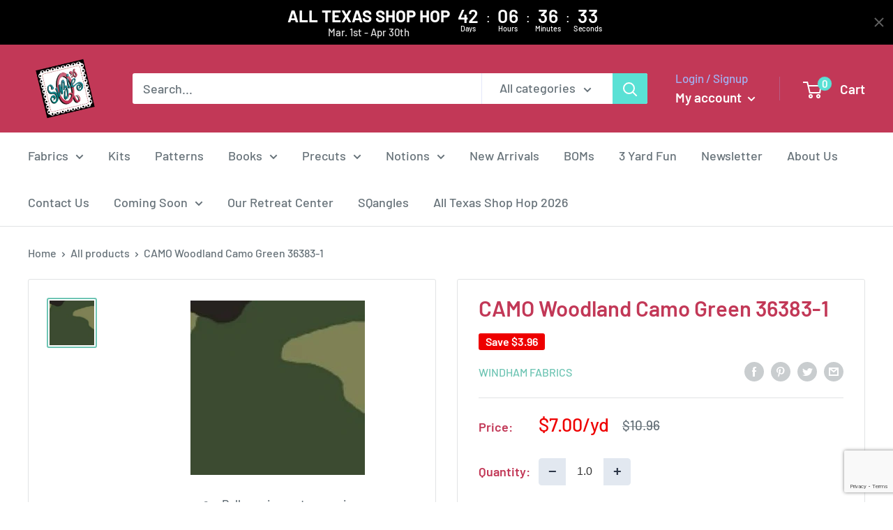

--- FILE ---
content_type: text/html; charset=utf-8
request_url: https://www.google.com/recaptcha/api2/anchor?ar=1&k=6LfHrSkUAAAAAPnKk5cT6JuKlKPzbwyTYuO8--Vr&co=aHR0cHM6Ly9zdXppZXFxdWlsdHMuY29tOjQ0Mw..&hl=en&v=PoyoqOPhxBO7pBk68S4YbpHZ&size=invisible&anchor-ms=20000&execute-ms=30000&cb=1j1j89jphi8k
body_size: 49484
content:
<!DOCTYPE HTML><html dir="ltr" lang="en"><head><meta http-equiv="Content-Type" content="text/html; charset=UTF-8">
<meta http-equiv="X-UA-Compatible" content="IE=edge">
<title>reCAPTCHA</title>
<style type="text/css">
/* cyrillic-ext */
@font-face {
  font-family: 'Roboto';
  font-style: normal;
  font-weight: 400;
  font-stretch: 100%;
  src: url(//fonts.gstatic.com/s/roboto/v48/KFO7CnqEu92Fr1ME7kSn66aGLdTylUAMa3GUBHMdazTgWw.woff2) format('woff2');
  unicode-range: U+0460-052F, U+1C80-1C8A, U+20B4, U+2DE0-2DFF, U+A640-A69F, U+FE2E-FE2F;
}
/* cyrillic */
@font-face {
  font-family: 'Roboto';
  font-style: normal;
  font-weight: 400;
  font-stretch: 100%;
  src: url(//fonts.gstatic.com/s/roboto/v48/KFO7CnqEu92Fr1ME7kSn66aGLdTylUAMa3iUBHMdazTgWw.woff2) format('woff2');
  unicode-range: U+0301, U+0400-045F, U+0490-0491, U+04B0-04B1, U+2116;
}
/* greek-ext */
@font-face {
  font-family: 'Roboto';
  font-style: normal;
  font-weight: 400;
  font-stretch: 100%;
  src: url(//fonts.gstatic.com/s/roboto/v48/KFO7CnqEu92Fr1ME7kSn66aGLdTylUAMa3CUBHMdazTgWw.woff2) format('woff2');
  unicode-range: U+1F00-1FFF;
}
/* greek */
@font-face {
  font-family: 'Roboto';
  font-style: normal;
  font-weight: 400;
  font-stretch: 100%;
  src: url(//fonts.gstatic.com/s/roboto/v48/KFO7CnqEu92Fr1ME7kSn66aGLdTylUAMa3-UBHMdazTgWw.woff2) format('woff2');
  unicode-range: U+0370-0377, U+037A-037F, U+0384-038A, U+038C, U+038E-03A1, U+03A3-03FF;
}
/* math */
@font-face {
  font-family: 'Roboto';
  font-style: normal;
  font-weight: 400;
  font-stretch: 100%;
  src: url(//fonts.gstatic.com/s/roboto/v48/KFO7CnqEu92Fr1ME7kSn66aGLdTylUAMawCUBHMdazTgWw.woff2) format('woff2');
  unicode-range: U+0302-0303, U+0305, U+0307-0308, U+0310, U+0312, U+0315, U+031A, U+0326-0327, U+032C, U+032F-0330, U+0332-0333, U+0338, U+033A, U+0346, U+034D, U+0391-03A1, U+03A3-03A9, U+03B1-03C9, U+03D1, U+03D5-03D6, U+03F0-03F1, U+03F4-03F5, U+2016-2017, U+2034-2038, U+203C, U+2040, U+2043, U+2047, U+2050, U+2057, U+205F, U+2070-2071, U+2074-208E, U+2090-209C, U+20D0-20DC, U+20E1, U+20E5-20EF, U+2100-2112, U+2114-2115, U+2117-2121, U+2123-214F, U+2190, U+2192, U+2194-21AE, U+21B0-21E5, U+21F1-21F2, U+21F4-2211, U+2213-2214, U+2216-22FF, U+2308-230B, U+2310, U+2319, U+231C-2321, U+2336-237A, U+237C, U+2395, U+239B-23B7, U+23D0, U+23DC-23E1, U+2474-2475, U+25AF, U+25B3, U+25B7, U+25BD, U+25C1, U+25CA, U+25CC, U+25FB, U+266D-266F, U+27C0-27FF, U+2900-2AFF, U+2B0E-2B11, U+2B30-2B4C, U+2BFE, U+3030, U+FF5B, U+FF5D, U+1D400-1D7FF, U+1EE00-1EEFF;
}
/* symbols */
@font-face {
  font-family: 'Roboto';
  font-style: normal;
  font-weight: 400;
  font-stretch: 100%;
  src: url(//fonts.gstatic.com/s/roboto/v48/KFO7CnqEu92Fr1ME7kSn66aGLdTylUAMaxKUBHMdazTgWw.woff2) format('woff2');
  unicode-range: U+0001-000C, U+000E-001F, U+007F-009F, U+20DD-20E0, U+20E2-20E4, U+2150-218F, U+2190, U+2192, U+2194-2199, U+21AF, U+21E6-21F0, U+21F3, U+2218-2219, U+2299, U+22C4-22C6, U+2300-243F, U+2440-244A, U+2460-24FF, U+25A0-27BF, U+2800-28FF, U+2921-2922, U+2981, U+29BF, U+29EB, U+2B00-2BFF, U+4DC0-4DFF, U+FFF9-FFFB, U+10140-1018E, U+10190-1019C, U+101A0, U+101D0-101FD, U+102E0-102FB, U+10E60-10E7E, U+1D2C0-1D2D3, U+1D2E0-1D37F, U+1F000-1F0FF, U+1F100-1F1AD, U+1F1E6-1F1FF, U+1F30D-1F30F, U+1F315, U+1F31C, U+1F31E, U+1F320-1F32C, U+1F336, U+1F378, U+1F37D, U+1F382, U+1F393-1F39F, U+1F3A7-1F3A8, U+1F3AC-1F3AF, U+1F3C2, U+1F3C4-1F3C6, U+1F3CA-1F3CE, U+1F3D4-1F3E0, U+1F3ED, U+1F3F1-1F3F3, U+1F3F5-1F3F7, U+1F408, U+1F415, U+1F41F, U+1F426, U+1F43F, U+1F441-1F442, U+1F444, U+1F446-1F449, U+1F44C-1F44E, U+1F453, U+1F46A, U+1F47D, U+1F4A3, U+1F4B0, U+1F4B3, U+1F4B9, U+1F4BB, U+1F4BF, U+1F4C8-1F4CB, U+1F4D6, U+1F4DA, U+1F4DF, U+1F4E3-1F4E6, U+1F4EA-1F4ED, U+1F4F7, U+1F4F9-1F4FB, U+1F4FD-1F4FE, U+1F503, U+1F507-1F50B, U+1F50D, U+1F512-1F513, U+1F53E-1F54A, U+1F54F-1F5FA, U+1F610, U+1F650-1F67F, U+1F687, U+1F68D, U+1F691, U+1F694, U+1F698, U+1F6AD, U+1F6B2, U+1F6B9-1F6BA, U+1F6BC, U+1F6C6-1F6CF, U+1F6D3-1F6D7, U+1F6E0-1F6EA, U+1F6F0-1F6F3, U+1F6F7-1F6FC, U+1F700-1F7FF, U+1F800-1F80B, U+1F810-1F847, U+1F850-1F859, U+1F860-1F887, U+1F890-1F8AD, U+1F8B0-1F8BB, U+1F8C0-1F8C1, U+1F900-1F90B, U+1F93B, U+1F946, U+1F984, U+1F996, U+1F9E9, U+1FA00-1FA6F, U+1FA70-1FA7C, U+1FA80-1FA89, U+1FA8F-1FAC6, U+1FACE-1FADC, U+1FADF-1FAE9, U+1FAF0-1FAF8, U+1FB00-1FBFF;
}
/* vietnamese */
@font-face {
  font-family: 'Roboto';
  font-style: normal;
  font-weight: 400;
  font-stretch: 100%;
  src: url(//fonts.gstatic.com/s/roboto/v48/KFO7CnqEu92Fr1ME7kSn66aGLdTylUAMa3OUBHMdazTgWw.woff2) format('woff2');
  unicode-range: U+0102-0103, U+0110-0111, U+0128-0129, U+0168-0169, U+01A0-01A1, U+01AF-01B0, U+0300-0301, U+0303-0304, U+0308-0309, U+0323, U+0329, U+1EA0-1EF9, U+20AB;
}
/* latin-ext */
@font-face {
  font-family: 'Roboto';
  font-style: normal;
  font-weight: 400;
  font-stretch: 100%;
  src: url(//fonts.gstatic.com/s/roboto/v48/KFO7CnqEu92Fr1ME7kSn66aGLdTylUAMa3KUBHMdazTgWw.woff2) format('woff2');
  unicode-range: U+0100-02BA, U+02BD-02C5, U+02C7-02CC, U+02CE-02D7, U+02DD-02FF, U+0304, U+0308, U+0329, U+1D00-1DBF, U+1E00-1E9F, U+1EF2-1EFF, U+2020, U+20A0-20AB, U+20AD-20C0, U+2113, U+2C60-2C7F, U+A720-A7FF;
}
/* latin */
@font-face {
  font-family: 'Roboto';
  font-style: normal;
  font-weight: 400;
  font-stretch: 100%;
  src: url(//fonts.gstatic.com/s/roboto/v48/KFO7CnqEu92Fr1ME7kSn66aGLdTylUAMa3yUBHMdazQ.woff2) format('woff2');
  unicode-range: U+0000-00FF, U+0131, U+0152-0153, U+02BB-02BC, U+02C6, U+02DA, U+02DC, U+0304, U+0308, U+0329, U+2000-206F, U+20AC, U+2122, U+2191, U+2193, U+2212, U+2215, U+FEFF, U+FFFD;
}
/* cyrillic-ext */
@font-face {
  font-family: 'Roboto';
  font-style: normal;
  font-weight: 500;
  font-stretch: 100%;
  src: url(//fonts.gstatic.com/s/roboto/v48/KFO7CnqEu92Fr1ME7kSn66aGLdTylUAMa3GUBHMdazTgWw.woff2) format('woff2');
  unicode-range: U+0460-052F, U+1C80-1C8A, U+20B4, U+2DE0-2DFF, U+A640-A69F, U+FE2E-FE2F;
}
/* cyrillic */
@font-face {
  font-family: 'Roboto';
  font-style: normal;
  font-weight: 500;
  font-stretch: 100%;
  src: url(//fonts.gstatic.com/s/roboto/v48/KFO7CnqEu92Fr1ME7kSn66aGLdTylUAMa3iUBHMdazTgWw.woff2) format('woff2');
  unicode-range: U+0301, U+0400-045F, U+0490-0491, U+04B0-04B1, U+2116;
}
/* greek-ext */
@font-face {
  font-family: 'Roboto';
  font-style: normal;
  font-weight: 500;
  font-stretch: 100%;
  src: url(//fonts.gstatic.com/s/roboto/v48/KFO7CnqEu92Fr1ME7kSn66aGLdTylUAMa3CUBHMdazTgWw.woff2) format('woff2');
  unicode-range: U+1F00-1FFF;
}
/* greek */
@font-face {
  font-family: 'Roboto';
  font-style: normal;
  font-weight: 500;
  font-stretch: 100%;
  src: url(//fonts.gstatic.com/s/roboto/v48/KFO7CnqEu92Fr1ME7kSn66aGLdTylUAMa3-UBHMdazTgWw.woff2) format('woff2');
  unicode-range: U+0370-0377, U+037A-037F, U+0384-038A, U+038C, U+038E-03A1, U+03A3-03FF;
}
/* math */
@font-face {
  font-family: 'Roboto';
  font-style: normal;
  font-weight: 500;
  font-stretch: 100%;
  src: url(//fonts.gstatic.com/s/roboto/v48/KFO7CnqEu92Fr1ME7kSn66aGLdTylUAMawCUBHMdazTgWw.woff2) format('woff2');
  unicode-range: U+0302-0303, U+0305, U+0307-0308, U+0310, U+0312, U+0315, U+031A, U+0326-0327, U+032C, U+032F-0330, U+0332-0333, U+0338, U+033A, U+0346, U+034D, U+0391-03A1, U+03A3-03A9, U+03B1-03C9, U+03D1, U+03D5-03D6, U+03F0-03F1, U+03F4-03F5, U+2016-2017, U+2034-2038, U+203C, U+2040, U+2043, U+2047, U+2050, U+2057, U+205F, U+2070-2071, U+2074-208E, U+2090-209C, U+20D0-20DC, U+20E1, U+20E5-20EF, U+2100-2112, U+2114-2115, U+2117-2121, U+2123-214F, U+2190, U+2192, U+2194-21AE, U+21B0-21E5, U+21F1-21F2, U+21F4-2211, U+2213-2214, U+2216-22FF, U+2308-230B, U+2310, U+2319, U+231C-2321, U+2336-237A, U+237C, U+2395, U+239B-23B7, U+23D0, U+23DC-23E1, U+2474-2475, U+25AF, U+25B3, U+25B7, U+25BD, U+25C1, U+25CA, U+25CC, U+25FB, U+266D-266F, U+27C0-27FF, U+2900-2AFF, U+2B0E-2B11, U+2B30-2B4C, U+2BFE, U+3030, U+FF5B, U+FF5D, U+1D400-1D7FF, U+1EE00-1EEFF;
}
/* symbols */
@font-face {
  font-family: 'Roboto';
  font-style: normal;
  font-weight: 500;
  font-stretch: 100%;
  src: url(//fonts.gstatic.com/s/roboto/v48/KFO7CnqEu92Fr1ME7kSn66aGLdTylUAMaxKUBHMdazTgWw.woff2) format('woff2');
  unicode-range: U+0001-000C, U+000E-001F, U+007F-009F, U+20DD-20E0, U+20E2-20E4, U+2150-218F, U+2190, U+2192, U+2194-2199, U+21AF, U+21E6-21F0, U+21F3, U+2218-2219, U+2299, U+22C4-22C6, U+2300-243F, U+2440-244A, U+2460-24FF, U+25A0-27BF, U+2800-28FF, U+2921-2922, U+2981, U+29BF, U+29EB, U+2B00-2BFF, U+4DC0-4DFF, U+FFF9-FFFB, U+10140-1018E, U+10190-1019C, U+101A0, U+101D0-101FD, U+102E0-102FB, U+10E60-10E7E, U+1D2C0-1D2D3, U+1D2E0-1D37F, U+1F000-1F0FF, U+1F100-1F1AD, U+1F1E6-1F1FF, U+1F30D-1F30F, U+1F315, U+1F31C, U+1F31E, U+1F320-1F32C, U+1F336, U+1F378, U+1F37D, U+1F382, U+1F393-1F39F, U+1F3A7-1F3A8, U+1F3AC-1F3AF, U+1F3C2, U+1F3C4-1F3C6, U+1F3CA-1F3CE, U+1F3D4-1F3E0, U+1F3ED, U+1F3F1-1F3F3, U+1F3F5-1F3F7, U+1F408, U+1F415, U+1F41F, U+1F426, U+1F43F, U+1F441-1F442, U+1F444, U+1F446-1F449, U+1F44C-1F44E, U+1F453, U+1F46A, U+1F47D, U+1F4A3, U+1F4B0, U+1F4B3, U+1F4B9, U+1F4BB, U+1F4BF, U+1F4C8-1F4CB, U+1F4D6, U+1F4DA, U+1F4DF, U+1F4E3-1F4E6, U+1F4EA-1F4ED, U+1F4F7, U+1F4F9-1F4FB, U+1F4FD-1F4FE, U+1F503, U+1F507-1F50B, U+1F50D, U+1F512-1F513, U+1F53E-1F54A, U+1F54F-1F5FA, U+1F610, U+1F650-1F67F, U+1F687, U+1F68D, U+1F691, U+1F694, U+1F698, U+1F6AD, U+1F6B2, U+1F6B9-1F6BA, U+1F6BC, U+1F6C6-1F6CF, U+1F6D3-1F6D7, U+1F6E0-1F6EA, U+1F6F0-1F6F3, U+1F6F7-1F6FC, U+1F700-1F7FF, U+1F800-1F80B, U+1F810-1F847, U+1F850-1F859, U+1F860-1F887, U+1F890-1F8AD, U+1F8B0-1F8BB, U+1F8C0-1F8C1, U+1F900-1F90B, U+1F93B, U+1F946, U+1F984, U+1F996, U+1F9E9, U+1FA00-1FA6F, U+1FA70-1FA7C, U+1FA80-1FA89, U+1FA8F-1FAC6, U+1FACE-1FADC, U+1FADF-1FAE9, U+1FAF0-1FAF8, U+1FB00-1FBFF;
}
/* vietnamese */
@font-face {
  font-family: 'Roboto';
  font-style: normal;
  font-weight: 500;
  font-stretch: 100%;
  src: url(//fonts.gstatic.com/s/roboto/v48/KFO7CnqEu92Fr1ME7kSn66aGLdTylUAMa3OUBHMdazTgWw.woff2) format('woff2');
  unicode-range: U+0102-0103, U+0110-0111, U+0128-0129, U+0168-0169, U+01A0-01A1, U+01AF-01B0, U+0300-0301, U+0303-0304, U+0308-0309, U+0323, U+0329, U+1EA0-1EF9, U+20AB;
}
/* latin-ext */
@font-face {
  font-family: 'Roboto';
  font-style: normal;
  font-weight: 500;
  font-stretch: 100%;
  src: url(//fonts.gstatic.com/s/roboto/v48/KFO7CnqEu92Fr1ME7kSn66aGLdTylUAMa3KUBHMdazTgWw.woff2) format('woff2');
  unicode-range: U+0100-02BA, U+02BD-02C5, U+02C7-02CC, U+02CE-02D7, U+02DD-02FF, U+0304, U+0308, U+0329, U+1D00-1DBF, U+1E00-1E9F, U+1EF2-1EFF, U+2020, U+20A0-20AB, U+20AD-20C0, U+2113, U+2C60-2C7F, U+A720-A7FF;
}
/* latin */
@font-face {
  font-family: 'Roboto';
  font-style: normal;
  font-weight: 500;
  font-stretch: 100%;
  src: url(//fonts.gstatic.com/s/roboto/v48/KFO7CnqEu92Fr1ME7kSn66aGLdTylUAMa3yUBHMdazQ.woff2) format('woff2');
  unicode-range: U+0000-00FF, U+0131, U+0152-0153, U+02BB-02BC, U+02C6, U+02DA, U+02DC, U+0304, U+0308, U+0329, U+2000-206F, U+20AC, U+2122, U+2191, U+2193, U+2212, U+2215, U+FEFF, U+FFFD;
}
/* cyrillic-ext */
@font-face {
  font-family: 'Roboto';
  font-style: normal;
  font-weight: 900;
  font-stretch: 100%;
  src: url(//fonts.gstatic.com/s/roboto/v48/KFO7CnqEu92Fr1ME7kSn66aGLdTylUAMa3GUBHMdazTgWw.woff2) format('woff2');
  unicode-range: U+0460-052F, U+1C80-1C8A, U+20B4, U+2DE0-2DFF, U+A640-A69F, U+FE2E-FE2F;
}
/* cyrillic */
@font-face {
  font-family: 'Roboto';
  font-style: normal;
  font-weight: 900;
  font-stretch: 100%;
  src: url(//fonts.gstatic.com/s/roboto/v48/KFO7CnqEu92Fr1ME7kSn66aGLdTylUAMa3iUBHMdazTgWw.woff2) format('woff2');
  unicode-range: U+0301, U+0400-045F, U+0490-0491, U+04B0-04B1, U+2116;
}
/* greek-ext */
@font-face {
  font-family: 'Roboto';
  font-style: normal;
  font-weight: 900;
  font-stretch: 100%;
  src: url(//fonts.gstatic.com/s/roboto/v48/KFO7CnqEu92Fr1ME7kSn66aGLdTylUAMa3CUBHMdazTgWw.woff2) format('woff2');
  unicode-range: U+1F00-1FFF;
}
/* greek */
@font-face {
  font-family: 'Roboto';
  font-style: normal;
  font-weight: 900;
  font-stretch: 100%;
  src: url(//fonts.gstatic.com/s/roboto/v48/KFO7CnqEu92Fr1ME7kSn66aGLdTylUAMa3-UBHMdazTgWw.woff2) format('woff2');
  unicode-range: U+0370-0377, U+037A-037F, U+0384-038A, U+038C, U+038E-03A1, U+03A3-03FF;
}
/* math */
@font-face {
  font-family: 'Roboto';
  font-style: normal;
  font-weight: 900;
  font-stretch: 100%;
  src: url(//fonts.gstatic.com/s/roboto/v48/KFO7CnqEu92Fr1ME7kSn66aGLdTylUAMawCUBHMdazTgWw.woff2) format('woff2');
  unicode-range: U+0302-0303, U+0305, U+0307-0308, U+0310, U+0312, U+0315, U+031A, U+0326-0327, U+032C, U+032F-0330, U+0332-0333, U+0338, U+033A, U+0346, U+034D, U+0391-03A1, U+03A3-03A9, U+03B1-03C9, U+03D1, U+03D5-03D6, U+03F0-03F1, U+03F4-03F5, U+2016-2017, U+2034-2038, U+203C, U+2040, U+2043, U+2047, U+2050, U+2057, U+205F, U+2070-2071, U+2074-208E, U+2090-209C, U+20D0-20DC, U+20E1, U+20E5-20EF, U+2100-2112, U+2114-2115, U+2117-2121, U+2123-214F, U+2190, U+2192, U+2194-21AE, U+21B0-21E5, U+21F1-21F2, U+21F4-2211, U+2213-2214, U+2216-22FF, U+2308-230B, U+2310, U+2319, U+231C-2321, U+2336-237A, U+237C, U+2395, U+239B-23B7, U+23D0, U+23DC-23E1, U+2474-2475, U+25AF, U+25B3, U+25B7, U+25BD, U+25C1, U+25CA, U+25CC, U+25FB, U+266D-266F, U+27C0-27FF, U+2900-2AFF, U+2B0E-2B11, U+2B30-2B4C, U+2BFE, U+3030, U+FF5B, U+FF5D, U+1D400-1D7FF, U+1EE00-1EEFF;
}
/* symbols */
@font-face {
  font-family: 'Roboto';
  font-style: normal;
  font-weight: 900;
  font-stretch: 100%;
  src: url(//fonts.gstatic.com/s/roboto/v48/KFO7CnqEu92Fr1ME7kSn66aGLdTylUAMaxKUBHMdazTgWw.woff2) format('woff2');
  unicode-range: U+0001-000C, U+000E-001F, U+007F-009F, U+20DD-20E0, U+20E2-20E4, U+2150-218F, U+2190, U+2192, U+2194-2199, U+21AF, U+21E6-21F0, U+21F3, U+2218-2219, U+2299, U+22C4-22C6, U+2300-243F, U+2440-244A, U+2460-24FF, U+25A0-27BF, U+2800-28FF, U+2921-2922, U+2981, U+29BF, U+29EB, U+2B00-2BFF, U+4DC0-4DFF, U+FFF9-FFFB, U+10140-1018E, U+10190-1019C, U+101A0, U+101D0-101FD, U+102E0-102FB, U+10E60-10E7E, U+1D2C0-1D2D3, U+1D2E0-1D37F, U+1F000-1F0FF, U+1F100-1F1AD, U+1F1E6-1F1FF, U+1F30D-1F30F, U+1F315, U+1F31C, U+1F31E, U+1F320-1F32C, U+1F336, U+1F378, U+1F37D, U+1F382, U+1F393-1F39F, U+1F3A7-1F3A8, U+1F3AC-1F3AF, U+1F3C2, U+1F3C4-1F3C6, U+1F3CA-1F3CE, U+1F3D4-1F3E0, U+1F3ED, U+1F3F1-1F3F3, U+1F3F5-1F3F7, U+1F408, U+1F415, U+1F41F, U+1F426, U+1F43F, U+1F441-1F442, U+1F444, U+1F446-1F449, U+1F44C-1F44E, U+1F453, U+1F46A, U+1F47D, U+1F4A3, U+1F4B0, U+1F4B3, U+1F4B9, U+1F4BB, U+1F4BF, U+1F4C8-1F4CB, U+1F4D6, U+1F4DA, U+1F4DF, U+1F4E3-1F4E6, U+1F4EA-1F4ED, U+1F4F7, U+1F4F9-1F4FB, U+1F4FD-1F4FE, U+1F503, U+1F507-1F50B, U+1F50D, U+1F512-1F513, U+1F53E-1F54A, U+1F54F-1F5FA, U+1F610, U+1F650-1F67F, U+1F687, U+1F68D, U+1F691, U+1F694, U+1F698, U+1F6AD, U+1F6B2, U+1F6B9-1F6BA, U+1F6BC, U+1F6C6-1F6CF, U+1F6D3-1F6D7, U+1F6E0-1F6EA, U+1F6F0-1F6F3, U+1F6F7-1F6FC, U+1F700-1F7FF, U+1F800-1F80B, U+1F810-1F847, U+1F850-1F859, U+1F860-1F887, U+1F890-1F8AD, U+1F8B0-1F8BB, U+1F8C0-1F8C1, U+1F900-1F90B, U+1F93B, U+1F946, U+1F984, U+1F996, U+1F9E9, U+1FA00-1FA6F, U+1FA70-1FA7C, U+1FA80-1FA89, U+1FA8F-1FAC6, U+1FACE-1FADC, U+1FADF-1FAE9, U+1FAF0-1FAF8, U+1FB00-1FBFF;
}
/* vietnamese */
@font-face {
  font-family: 'Roboto';
  font-style: normal;
  font-weight: 900;
  font-stretch: 100%;
  src: url(//fonts.gstatic.com/s/roboto/v48/KFO7CnqEu92Fr1ME7kSn66aGLdTylUAMa3OUBHMdazTgWw.woff2) format('woff2');
  unicode-range: U+0102-0103, U+0110-0111, U+0128-0129, U+0168-0169, U+01A0-01A1, U+01AF-01B0, U+0300-0301, U+0303-0304, U+0308-0309, U+0323, U+0329, U+1EA0-1EF9, U+20AB;
}
/* latin-ext */
@font-face {
  font-family: 'Roboto';
  font-style: normal;
  font-weight: 900;
  font-stretch: 100%;
  src: url(//fonts.gstatic.com/s/roboto/v48/KFO7CnqEu92Fr1ME7kSn66aGLdTylUAMa3KUBHMdazTgWw.woff2) format('woff2');
  unicode-range: U+0100-02BA, U+02BD-02C5, U+02C7-02CC, U+02CE-02D7, U+02DD-02FF, U+0304, U+0308, U+0329, U+1D00-1DBF, U+1E00-1E9F, U+1EF2-1EFF, U+2020, U+20A0-20AB, U+20AD-20C0, U+2113, U+2C60-2C7F, U+A720-A7FF;
}
/* latin */
@font-face {
  font-family: 'Roboto';
  font-style: normal;
  font-weight: 900;
  font-stretch: 100%;
  src: url(//fonts.gstatic.com/s/roboto/v48/KFO7CnqEu92Fr1ME7kSn66aGLdTylUAMa3yUBHMdazQ.woff2) format('woff2');
  unicode-range: U+0000-00FF, U+0131, U+0152-0153, U+02BB-02BC, U+02C6, U+02DA, U+02DC, U+0304, U+0308, U+0329, U+2000-206F, U+20AC, U+2122, U+2191, U+2193, U+2212, U+2215, U+FEFF, U+FFFD;
}

</style>
<link rel="stylesheet" type="text/css" href="https://www.gstatic.com/recaptcha/releases/PoyoqOPhxBO7pBk68S4YbpHZ/styles__ltr.css">
<script nonce="5Hua6EoKonJN4agv9iJVAg" type="text/javascript">window['__recaptcha_api'] = 'https://www.google.com/recaptcha/api2/';</script>
<script type="text/javascript" src="https://www.gstatic.com/recaptcha/releases/PoyoqOPhxBO7pBk68S4YbpHZ/recaptcha__en.js" nonce="5Hua6EoKonJN4agv9iJVAg">
      
    </script></head>
<body><div id="rc-anchor-alert" class="rc-anchor-alert"></div>
<input type="hidden" id="recaptcha-token" value="[base64]">
<script type="text/javascript" nonce="5Hua6EoKonJN4agv9iJVAg">
      recaptcha.anchor.Main.init("[\x22ainput\x22,[\x22bgdata\x22,\x22\x22,\[base64]/[base64]/bmV3IFpbdF0obVswXSk6Sz09Mj9uZXcgWlt0XShtWzBdLG1bMV0pOks9PTM/bmV3IFpbdF0obVswXSxtWzFdLG1bMl0pOks9PTQ/[base64]/[base64]/[base64]/[base64]/[base64]/[base64]/[base64]/[base64]/[base64]/[base64]/[base64]/[base64]/[base64]/[base64]\\u003d\\u003d\x22,\[base64]\\u003d\x22,\x22bHIPC3XCsAZhbw/[base64]/DhjzCgsOHw6o1w4Fjw7dfYnpJCMKlLiHCuMK5Z8OPN11dYB/DjnVVwpfDkVNuFsKVw5BBwpRTw40Bwrdad2ByHcO1QMOdw5hwwplHw6rDpcKCEMKNwodIOggAQMKrwr1zBRwmZC0TwozDicOtK8KsNcOgKizChyrCkcOeDcK5DV1xw47DtsOuS8O0wqAtPcKsCXDCuMOjw6fClWnCigxFw6/CuMOqw68qR3l2PcKzCQnCnDvCmkURwp7DjcO3w5jDsAbDpyBSNgVHecKPwqstFcOBw71RwqBDKcKPwp3DmMOvw5o4w7XCgQpEMgvCpcOVw4JBXcKSw6rDhMKDw4vCiAo/[base64]/w4HDpUlrDsKSw43CtxRAwrN6F0wiwr00OGbDu20tw7ooBkxzwrvCsUQ9woZVDcK/RArDvXPCk8O5w6HDmMKNdcKtwpsdwr/Co8KbwotSNcO8woPChsKJFcKJUQPDnsOCOx/Dl3VhL8KDwqjCm8OcR8K0e8KCwp7CvUHDvxrDmArCuQ7CpcOzLDoow7Fyw6HDnMKWO3/DnH/CjSsKw53CqsKeOMKJwoMUw4VtwpLClcOdV8OwBkrCgsKEw57DqQHCuWLDu8KDwopFKMO5Zmw3S8KyH8KuJcKRGGAbNsOtwrY7FFXCpMKnGsOIw7k/wr8qeXtFw4luwpXDlcK/dcKUwrQvw5rDlcKLwqTDv2R5fcKAwqfDg2HDscOdwoYfwqBLwrjCuMO5w5fCoxBKw6BdwqtRwpXCgELDtHJobVd+TsKqwo0HZcOQwqzDrF/DhMOsw4ljXsOLbHXCl8KGJxYLSxp1wohSwqNvVVjDi8OicmbDtcKAHkcQwpRgIMOAw4jCowrCoXHCswXDo8KowrfCp8OpbMKPVn3DjV1kw75gecOWw7I3w4kjK8OBWUzDu8KeVMKxw4vDksKWa180I8KXwpHDqjJfwojCj2TCqcOQHsOsBSnDuV/DjRTCmMOUHmLDhCUdwrVWHGpaFcOqw6ZBPsKFwq7Chl3CoFvDiMKGw5PDkg51w7vDjyREJMOGwq/Dsh7Cqxtdw7bCiVEBwqnCtMKDYMOgaMKJwp7CvnZnWwHDil9dwppHcT/Cr1RPwovClsKaWkkYwqx8wpxWwosPw4gbDsOLesOgw7BYwqNIHHDDnmF9EMOdwo3DrRJCwrtvwoPDuMOUWsO4S8O6HEQ5wpQhwr7CssOtZcK7K2VpeMO/[base64]/CkMOqwpR0wqQew6dYOsKUw6bDr8OqwqXCqWfCnkBiOsOhKcKQMUXDlcKIbj46N8O1QUYMQBrDrMKOwrfDgUTCjcKuw6wgwoMQw6E+w5U9YA3CvcOnF8KxPcOcLMKEbsKpwpkgw6RhXRYrdGY3w7LDnEfDoURTwovCvMOeVA8/PTDDhcKdNR9aGsKZFhfCgsKvOygvwpZnwpfCn8OscWfCrhrDtMK2wqnCqsKiPzrCoVvDg3DCsMOBNmTDhTMJKD7CphI5w63DnsOHdj/DhwAKw7PCgcKiw63CpcKGSldmQyQSLMKqwrtQGcO6M3VXw4QJw7zCqQnDmMO5w5cKaXNvwrhRw7JVw6HCmB7CmcOqw4YVwpMXw5LDvEB+IETDtSjCnWpTBCc1ecKTwohyYMOawpzCk8KbK8OUwo7Co8OPOgZ4DS/DpsOTw6E/djDDh2kKIDw6EMO4HALCpsKIw4wyaRViZyDDjsKtKsKGNMKwwrLDuMOWO2fChUXDjR0Cw43DhMOwbE/ChwQ+YGrDmyAHw7kEOsODPBXDmjPDmcOBdUo5N1rCvDsiw7s3QXAYwrxawrUVTUbDj8OqwpvCr1oaZcKxAcKzZsO/dXNNMsOpMsOTwo4Aw4DDsiZ0b0zDlD43dcK9fkBvAwUoBFggOhrCn2fDhmjDmigswpQqw5JZa8KqMlQTbsKbw63CjMKXw7vCtGNQw54bWMKtV8OlV0/[base64]/PcKrwpzChD7Cqz3Cpn/Dj0fDvkrClTx/GTDCgMK+XcOwwoLCgsK+bCAZwrPCisOEwq8BDT07CcKiwpBPAsO5wqhMw7PCp8KmGSYOwrrCpT8xw6fDnEdQwowMw4daY2jCoMOuw5XCqMOPfQrCqn/ChcKDZsOXwr5oBlzCkEnCuBcGMMOjwrRRScKLMxfCkFrDlTRBw61vEhLDl8K3woM0wr/DqUDDlGItBg1kLcOvcAI/[base64]/w4fDjsO/[base64]/DrcOkw6J1w6DDqMKUUmAcwphDcsO2XMKnaCjDggY7w7hUw5rDjcKeH8KdXxVOwqrCpl03wqLDrcOYwpLDvWEjVVXChcK0w6NINVxQEsKkEjlNw4gvwoM7RVDDpMO8GMOPwoBzw6dwwqQiwpNowq4uw7fCkXzCvkc6MsOgARc2VMOWDcOIUgTCqSpSJkd/ZjcPKcOtwrZMw7NZwoTDssOzfMKAOsKqw6LCocOlfFDDksKvw7vDl0QGw5trw73Cm8KyKsKyLMKEKxJawqAzcMO/SiwRwpTCrEHDh2ZAw6lTHBrCicKBBTA8CTfCh8KVwpJ+CsOVw6HDmcOxwp/DvSc7BWvCqMO7w6HDulYYw5DDhcOPwpY6wobDl8K8wrbCtsKDSDAVworCmVjDs1M8wqXCn8Kewog3H8KSw4hXfcKhwqwHK8Kzwr/CtMKqZcOXAsKww6XCqGjDg8OEw5gHacKINMKbLMOSw5fDvsOVPcOcMAPDrCl/w45hw43DjsODF8OeBMObJsOcPHEmf1DClRDCo8OGIg5GwrQ0w4XDpRB2FzDCmCNaQMOhPsO9w5LDhMOPwqrCqhfClG/[base64]/DtcKRw7jDosKwK8Oww6/DnT1Xwq5OKsKtw4XDpVhifV/DrSlgw7PCiMKJfMOLw67CgMKWHsKMwqd6XsO8M8KiM8KZSWQYw4w6woFswoEPwrzDpmddw6keZEjCv3oLwq7DmsO2FyJbS29vfSzDucKjwoPDrA0rw4sQDUlWDH4hwqt8eAEjM1BWAVnChW1ww6/[base64]/[base64]/Cv8OIw5J4w6cgw6PDlRfCgywvwpoFRwbDnsKXLT7Dp8O2bx3CvMKXS8KSTk/DtsKEw7vDnk8TCsKnw4DCvSBqw5JTw7rCk1I7w59vQy9rKsOCwq5dw4cJwqk0CHoPw6ApwrlZS38rEMOrw6zDg25rw697eig4R3PDh8KNw6NTa8OCL8OQLsORe8KBwq/[base64]/[base64]/[base64]/woPCtsK5EMOHT8O1wohqwo/CtFTCpcKDOHh7b8OLNcK2DUhMaj7CisOYXcO/w790PsODwq0kwpsPwqRjYsKVwqLCn8O2wqkVBcKEfcO6fBrDnsKrwpfDt8KywoTCj3doLcK7wofCln0Bw43Dp8KRBsOhw6fCgsO2SXcVw7fCjiZSwovCj8KxSiY9ecOGYznDl8OQwqvDkikeEMKEAUDDlcKWXyEsZMOWZkFNw4HCumEkwoUwBF3CiMK/wo7DmMKew67CvcOaL8Oyw5/DpsK6dMO9w4fDpcK7wr3DjXgYOsOIwpXDt8KVw40/NxgKbsOPw6/DvzZXw6hTw5DDtWt5wofDu0DDg8K5w6XDs8OfwpnCi8KhcsORBcKHD8OYw6R9wpN2w6Baw5TCmcOBw6d0YcOsbWTCpyjCuBrDt8OZwrfCjXnCmMKBTjNsWBjCuRfDrsODGcK0Y0XCvsKYK1UyQMO+JF/CtMKbG8O3w41bQUwTwqbDr8KCwpvDkgIswojDhsKQLcO7C8OIUCXDlmNrUgjDq0fCjy3DkgMuwpBaYsOWw6FSUsKTQ8KYWcO1w74Oe27Dk8Kmw7BLOsOYw59Ewp/[base64]/CvcKAImrDjErDtT3DqTx0ccOQAMKXcsOaw5FVw5oRwqTDisKwwq/CpRbCisOvwqBKw6bDiFnDkQxPOzYhGjTDgMKiwoMfH8OOwodXwrZRwpJYd8K9w7zDgcOwcjkoJcKVw4oCw4nCiQcfbcOBGTzClMO9EcKER8O0w6xDw49KVMO7PMK6E8ORw6PDi8Kvw4rCi8O1KSzCh8OPwpogw5/[base64]/Dj8OAwpExUMK7d8KJwpkDwr9HBcKywqXCkMKvw71MecOqWk3CkRnDtsKycHrCqTRhIcObwpoCw5fDmMKWBzTCrCspZ8OVNMKpJT0Qw4YjEMO+McOoY8O3wqUrwpZiRsOLw6pdJRJWwrh0TMKiw5hJw6d1wr7Cq11uNcOKwoYiw6ESw6HCj8OBwo/CmcOyXMKYQSsRw61ge8OjwqLCtS/DlMKuwoLCgsKjJSnDvTTCisKAf8ODKXUYOkIXwozDsMOqw6QLwqFnw61Ww7J2IVJ9BmdFwpHDuWoGCMOVwqLCqsKWXT7Ds8O3ahUzw7liBMOvwrLDt8O9w5p7CUABwq52JsKEL2/Cn8KHw5ISwo3DicK0AsOnT8OLVcKKM8K6w7LDocOjwpbDgynDvsKXQcOUwr4WDm7Dnz3CjsOnwrfCsMKGw53CgHnCtcOswq0LScKgb8K5eFQyw4tzw7QaRngfBMO3ZSHDnx3Cq8Owb1fCqWzCiD85TsOrwq/CosKEw4ZRw6M5w6xcZ8OraMK0QcKswp8JJsOAwoAvalrCqMKxWcOIwonCjcOjb8KuPizDsXtCw70zTzvCnnE2LMKKw7zDuTzDq2xlN8O5BUPCniLDhcOyQcODw7HDuFgMG8OlFsKAwqwSwrfDjHTDgTU+w6vDn8KEW8K/B8OOw5dnw4gQdcOAAicgw58yDR/DmsK/[base64]/L8OPaMOOwoAfwqAzI3g8KhR8wrnCiErCvcKKfxfClgjCsWUJYHrDkhUdNsK8Y8OUH3jCsQvDvsK/w7tCwrwUJgHCi8K9w4Y/LmHCuiLDsnc9FMKgw53DvTZOw6XCr8OiEXIVw7nClcOVSlnCokMHw69mdsKQVMK4w5TDvnPDjMKowoLCh8KOwqB+XsODwozCkD0zw4TDgcO7Jy/CpToeMgDCnHnDmcOfw4lADyXDqETCr8Owwrc+wprCllLDgD4lwr/CvyDDn8OmTkMqOjTChX3Du8KpwqTCocKdN2rCt1XDmcOgR8OOw53CmBJiw6kIJMKuTBN+U8K+w5Q8wo3DlWMYRsKlADJ8w4PDq8OmwqPDnsKwwoXCgcKDw6sOOMK8woxvwp7CrcKWP2MzwoPDj8OZwpjDuMKeHsKzwrYwJFI7wps/wosNOXB/wr95GcKww74pARzDqyFRS33DncK2w4jDmsOfw79PKR3CiivCrnnDvMO2NzPCtF/CvMKCw7tXwqnClsKoXMKewowVFVUnwpnDlsOaSRA/fMORc8OueFfDjMOdw4I5OMOYRTgcw6fDvcOCS8KHwoHCgk/CuBgwQAV4TQ/[base64]/WsKhKcKAwrXCpMOHZTfDtk5xw6rDlcO8wqnCrsOsTwnDkXzDlcODwro9dgfCrMOawrDCgsOJIMKuwoYRHHvDvGULS0jDnMO4QEHDkGLDlFlSw6QsByDCnAl2w7/DvCpxwrLCtMOrwofCkhTDnMOSw4EAwr7CicOjw6onwpFKw5TDvE3CkcO+PktJV8KKDi06GsOVwq/CkcObw53DmsKFw43Cn8KBD27DocKYwrDDusOqYF4tw5ljAAldMMOOPMOdYsKowrNYw5luGhJSw5LDh1B3wpcjw7PDrCYVwozCrMKxwqbCvShUfj9PKwvCvcO3Jhg2wr16UMOpw4ZmV8OKHMKZw6DDpQPDhMOOw6DDtA1WworDqiXDi8OmVMKKw5vDlx13w4I7LMO/w4tQI27CpkoaasOJwpLDr8OBw5zCrgopwo0VHgHDtifCj2zDpsOsYzgyw7jDsMOHw6DDusKTwo7Cj8OyMkzChcKMw4PDmiUOw7/CpXDDksOwWcOIwrLCgsKGUh3DlG/CiMKSD8OrwqLCh0JSwqLCoMO1w6d2WMK6FEDCscKZMXJqwoTCuh9DSsOWwq4FPcK4w4AOwpwIw4gewpJ5dcK4w6PCpsK6wpzDp8KPPmjDlWDDqm/[base64]/DvATDqSomwo1LIsKAw43Cv8KoWgQAw6PDsHvCoDojwpkvw7fCnF06PDInwrrCo8KWK8KjAj/ClUfDkMKgwq/DvUdeb8KUa3fDgCrCssOrw6JCbT/Cm8K1RjYjWC3Dt8OBw59pw63DrsONw4zCsMOXwo3CgC/Dn2USHnVpw6nCuMK7IWLDh8OwwqlTw4TDn8O7wpTDkcOOwqnCrcK0wpjCqcK8BcOwVcKewrrCulNMw5jCoy0WWMOdGwMjNsKkw4FTwqRJw4fDocKVCkV9wrkIQ8O/[base64]/[base64]/CkcO8w5wRMcOwLsOmTRBwNl4yScKiw7skwp98w5k9w6I0wrNWw7Mlw6vDtcOcHDdLwp9vaBnDuMKZOcOVw5zCmcKHEsOtPRzDhBjCrMK0WATCmMKfwpzCncOpR8Oxa8O0GsK2FBTDicKwYT0Sw7R2HcOKw6gCwqfCtcKtGhgfwoAZTsOhRsKFHx/ClD/DvMOyCMOWS8OCccKPVGNiw600wokLw7lcOMOhw7HCqAfDusOJw5rDlcKWw7DCjsKkw43CksOkw73DqEx3eFljX8KHw40/S3bCmT7DgiDCs8KdCcK6w4ERecKiAMK4DsKWSGExC8OdM0l6G0HCmGHDkHhzC8ODw5TDrcOsw4ojCFTDpAM9worDkk3DgkdMwqjDnsKJGjXCnm/ClMORAFXDvEnDqcOxHMOZaMKgw7PDgcODwqU7w4nDtMOgeh/DrBvColrClQlFw4LDlHYnZV4vJ8OgScK2w5HDvMKrEMOuwrEdbsOWwpvDg8KEw6vCjMKnw53CjDHCmTLClBRmGHzDnyrCvCjCjcO7F8KCVmAHE1rCtMOVOXPDj8Osw53DqMO9DxYowrvDlyTCvMK9w7xBw7I3TMK/JcK8csKePjLDgG3CoMO1fm5nw60zwo9pwofDgnskbkUXP8O3wqthaS3Dh8K8esK9FcKzwpRYw6HDkBLCgGHCpRzDn8KXAcKfACV1Ghp8V8KnSMOgM8O1FHo/w6jDtULCo8OoBcKQwpzCmMOywrhMS8K6wp/CkyfCqMKRwo/CmidMwr11w5jCocK9w7DCuyfDuzk6wpPCjcKaw4VGwrnDjjc2wpzChmphEsK3NsOPw6dWw7l0w77CvcOXAzkCw5ppw5/[base64]/Cp8OPEMOvwpJBfntgw5TDoFHCocKoE0xqwqPCgTlpMMK6PQseGDFiKsOxwp7DhMKQYcKkw4TDjVvDqyLCow4DworCrATDoSnDpsKUUAAlwrfDj0XDimbCnMKwSzEWecK2w7pcLA/[base64]/CuHcpesK6VjEGw7/[base64]/CnS8IZ3E5wprCuhrDlcKsFjYqLhvDisO8QzvDmDTDmh7DpMKWw63DtcKMEFTClzQowqgUw4BjwpRhwopPS8KlHGdVEErClcKsw7Rzw6YhVMORwq5sw5DDlFnCocKsecKxw6/Cs8KkM8KfwpvCpsKJfsKLW8OMw7rChMKdwo4/w5cxwobDuWs8wo3CjRDDtcKxwpd+w7TCrMOieXDCpMOjNwzDlHXCp8KADS3Ck8Omw6jDvkYtwrlxw794LcKrCmZoWy0Xw68lw6DDkw0SEsOHFsKfKMOGw6nCvcO/PCrCvsO0X8KaEcKWwpUxw60uwqnCjMOHwqxaw5vDicONwr4xwojCsGvCghURwoArwo9cw4nDuiRCGcKjw7bDrcOLWVYOWMKLw55Rw6XCrVgSwrvDnsOQwpjCm8KIwo7Co8KGEcKlwqRgwp8iwrgDw57CkTUOw7LColnDq2DDvgRkdMOwwo97w7ImI8Oiwo7DlsK1UQ/CogFqUzPCscOXHsK1wp/DsT7Ch39QWcO5w7F/w5oJLm4bw5XDnMOUQ8KDUMKXwqwzwrTDgDrDqsO9PjLDtl/[base64]/[base64]/[base64]/wrHDun5lIcKJYcKZRRDCiFwxT1HDig3CvMOOwqUYN8K7SsKkwpx8XcOYMcOlw77CvX/[base64]/CmCLDhcKJMsK7DVfDucKew6DCnw/DiwFkw7DCvQ0TY0xVw7sIE8OyOsK6w6nCmHjChGvCrMONWcKQCQh+dR8uw4/Dm8KGw6HCgRgdTk7CkUV7IsKeKQZ5QDHDsW7DsTgkwog2wqsVRsK4w6Vjw61Zw6lDW8OJSWcKGQzDo3/CrzRvdCE/[base64]/dcOgwohSecKtw7XCrlRfwr8SWBkkwoPDhmXDm8OhwonDpsOVTApXw6rCi8OcwpfCg1/[base64]/CjsK7OMO3a8KuSsO6GUQqwr7CqsKDKljChEnCuMKMSl8fUysXHCXChsKtZcOgwp0JNMK1w6ofBXDCkhvCsjTCoyLCssOEfjzDkMOhHcKrw48lfcKuDA/CmMKFNT0XZcKhNwBQw5UsesKvfW/DusOJwrDCvjczXMK5cT4RwoUXw5/CpMOZIsKmc8OJw4hBwpbDqcK5wr7CpiILBsKrwq9+wpPCt0Qqw6TDvQTCmMK9wp8CwrHDky3Dixt+woVWXsKzwq3CvEXDlsO5woTCrMOzwqggLcOww5QmO8O/[base64]/DjiHCs2XCuGAPS8Kpw7NJJWDCp8KBw4HDmgrCi8OvwpTDkRhwXT/ChyfCgcKMwrVFwpLCnFM1wprDnGcfw5fDvRc4HMKwZcKffcKowp52wqrDpcOZbSXDgjHDiW3CtFLDsx/DkW7CkFTDr8KrLsKkAMK2JsKRYmjCnVpHwpDChjcgHmw+MizCk2DCjzHClMOMQUhMw6drwrhiwoTDksOlQxw0w5DCq8OjwqTDq8KVwrbDoMOmf1DCvRoeEcK1wprDrUYNw6pedDfChSdpw5vCrMKGeQ/DtMKIT8Olw7fDmToXNcOHwp/[base64]/A8KLccORw6UlwpJJw6BgwrhWwq3DpMOaw5/[base64]/w7lWWQEVw6EvV8O6Rj0Xw5MJwr/Clk9vw7rCocKoNS88d1TDlg3CscO7w4vCt8KDwotQD2oQwoDDogvCjsKLRUtywoHClMKZw5YzFUA8w4zDhl7Cg8K+wrUBbcK0XsKiwpXDtjDDmMKfwodSwrliBMK0w6gtVMKbw7HCqcK/[base64]/[base64]/[base64]/woomEEpVMANwwoDDl2PCkWEHAcOdRWnDh8KqI1TDqsKWK8Oyw5FbD1zDgD4obR7DrFJvwq1awq/[base64]/CiTbDmjrCqxDDj1o+wqhrwqBuw57CljvDjzfCscOZfk7CkWnDlcOuL8KOGj5XGGjDgCoAwqnCh8Onw6LDi8OEw6fDsCXCojHDvFLCn2TDl8K0YMOBwo8owrNPT01Nw7TCljxJw4sWJH0/w6l3X8KYIgHCoEsRwp4rZ8KPCcKHwpIkw4zDo8OeecOyEcO+AkQNw6jDrsKhGFUCf8Kywq8qwo/[base64]/[base64]/Ds8KYf2Naw6bDu8K/wqRfw5HDh8KPY1/DnsKjQATDomcbwoElfMK3XWpnw6QswrkYwrfDvx/Chg40w4DDjMKqwpRqHMOfwp/DusKTwr7DtXfCkyVbfUjCoMKiRBopwp15woBfw5XDhThBNMK1eGBbSVjCvsOPwpLDrHNowr82KX4OKxZYw6N4JjZhw7ZewrI2YxplwovDl8O/w6zCpMK9w5Y2FsOew7jCuMKFP0DDhB3CvsObE8OJdMOXw6DClcKoQQlrbFHCnUsjE8OmbMKddkIeXHYWwoVOwqLCg8KGXmA3GsKawrLCmsOHJcOlwr/DrMK1GVnDlF4nw5M0Kg1nw4JowqHDucKnAMOlSysOMsOGwqEbZgZuaGbDk8OowpULw4LDrBzDg086W2BiwqwXwrTDoMOQw5Y1w4/Cm1DCtMOfAsK1w7PDsMOYXAzCvTnDssOtw6JvYlAAw6g8w71Cw73Di1DDiQMRd8O2Ryh+woHCoQ/Dg8OaN8KkUcOvMMKmwo3CusKtw75iCWlww4nCs8Oxw6nDn8KAw4cuZsKwWMOzw6pmwq/[base64]/wrd9w6jDp23DhBMUw6RTMMKpU8KRf1XDiMKAwrlWC8KmTDESasKEwphOw6bClB7Dj8Okw7Z8MVMtw7diS3F7w4Z+VMOHDzPDqsKsb1bCvsKVOMK/JT7CqQHCqsKmw4HCjMKMUC90w5FZwo5OO39AKMOoKMKmwpXClcOSOWPDvsOnwpIlw5wsw6Z/[base64]/DcKswr/DqMOyEQx7LsOHw6/[base64]/QCNxw4XCmsO9CVDCmMOnGsK9JcKkwp1Mwr5LScKkw5zDrcOgQMO0QyzCmRjDosOtwrcowrhSw41Xwp/Cm0XDq2vDnGLCsBHDgsOVcMOywqnCsMK1wrjDm8Oew5LCiU0hMsOHeH/DqCAcw7DCiUlrw5ZzO0XCmRbCvXXCoMKfeMO/EsOIdMOmbTx/C28pwppyEcK7w4vCvmVqw7dew5PCnsKwSsKEwpx5w4rDmw/Ctj0TBS7DsUnCpgkyw6dvw6tbTiHCqsO+w5jDisK6w4UXw6zDv8KAwrlNwpVZZcOGBcOEEsKLYMO4w4nCtsOow7bClMKKJnlgJickw6HDnMKIOHzCs2JdDcOSH8Oxw5PCvcKuI8KIf8KZwpDCosO5wr/DisKWI2B7wrtOwr4ra8OlAcOSP8Oqw4obacK7P3fCimvDssKawrcid1bCiQTDi8K9PcO0e8OWNMOqw4dEDsKgMAwqTnDDgUzDp8Kpw6lTAV7DhRhpbydkSCwfPcOCwrfCscOqVsK3S0tsFkbCrcOOTsOwA8KxwrYHXMOQwoRiFcO8wqs3LjUiN2kCZ2M/U8OJDkjCv23ChCcyw4Z+wrHChMONFmR3w7hcZMKvwojCpsK0w5fCsMO+w5nDk8OZAMOSw6MUw4TCqFbDp8K5cMOKecOLUhzDt09Bwr88cMOBw7/DokgAwpYmSMOjPBTDisKxw4hGwq7Cg3Y9w6XCukUnw6vDhwchwoMVw7Z4d0XCtsOAfMOHw4IMwpPCtMKuw5jCjmzDpcKbcsKCw4jDoMOJXcOewobCo3DCgsOiEEXDrlxafsOxwrrCs8K4IApdwrlwwrEhRWIpSsKSwrnDhMK/w6/CgVnCk8KGw5wROWvCkcOoPcKSwqDDqiwXw6TCp8KvwoMnLsO4woQPUMKDOmPChcK4ISLDr23CjTHDrCLCl8Ojw7FHw67DskI/TTRSw6rCm3zCrhtnf20ADsOrbMKoMlHDqcOdYVk7fGLDiQXDusKuw5c3wp7CjsKgwr0kwqYvw57CvVrDg8K/TEXCsFDCunALw5jDj8KHw75oW8K8wpHChFEmw4nDosKIwoMPw4bCpHpID8OMSQXDrsKOJcO3w6c5w5wrKHjDusOZEjzCqEFlwq4qVMOfwqbDuSXCoMKnwoFyw5/Dux8Swr0Pw7HDtT/[base64]/aMORwqTDlWpUw44tw7rCs8OqOWUHwprDpR4Aw4DDtGvCgmU/[base64]/CisK3wqFMHsOhw6bDqk87R8OHEl/Cs8KCWMOYw795w6FNw6Avw5gqOMKCcSUNw7RIw6HCrsOdFXgzw4LCjl4YAcKaw6fCo8O1w4s8VUXClcKsdMOYEzrDiC7DjhnCucKBChHDgB/CtRzDkcKowrHCu1k/HXINUy0KesKgbsKVw5rCrTnDmUsUw57Cpm9aJVfDuh7DtMOxwqDCgmQ4X8O7wrwtw4trworDjMKtw5s5HMOSDSsCwptAw5vCpsKgeyICAD8Hw518w74cw4LDmDXCncK2wrByKsOawrXDmFfCngbCqcKMTA/CqBRPJW/[base64]/NMK6w5LDgHEuISjCr2ARwoJ0woHDocKoUMK6U8KxAMOWw5TDvcORwotew4MKw7/DqETCjxwLVmdrw44rw4HChBhAUH87ayBlwq1veWFgC8OZwo/[base64]/DuT4fbCsYw4V1wpUZFcOHDcKcEzXDksKCXmHDisOSBn/Do8OWGAZqAnMie8KJwpYuH2xWwqB6FwzCpQYwCglOVFk/SiHCuMOQwqvDmcOYUMKlWXXCtCjCi8K8ecOiwpjDlx4ecyFjw7jCmMOaejTCgMK+wqxoDMOhw7Eww5XCogTCmMK/VD5UaAoLcsOKYFhQwo7CqHjDlmXCsmPCq8Kvw6XDu3VXDRsRwrzDvExwwp9cw4YPGsObTgbDisK+aMOHwrV0YMO/[base64]/wonDnmsOwpHClUkyNXMPdsKGBBRIwrbDtnnCscO8YMKMw4TDgkV2wos4c1otT33CusOiw5ZBwpHDjsOAGQtIYMKiUSvCuVXDm8OXSVFWHk3CgMKpAh4lcABSw6VZwr3CihnDlsOrW8O4SG/CrMOfcXDClsKkOx0gw7XCgl3DlcOgw4zDqcKEwrcfwqXDpMOAfw/Dv1fCjmEAwok7wp7Cnyx4w4zCnBrDjh5ew4rDtyccEsKNw5HCjgHDkzJEwr4qw5bCtcOJw6FJD2Z9IMKtIMKhA8O6woZywrLCuMKgw5kELAFDEMKODzkHIXUPwpDDjmjCrzlMMhE4w5HCmhVYw6bDjEFBw6LDmBrDt8KDOcKtCkowwqHCgsKnwrjDtcO9wr/Du8OSwqfCg8KkwrjCmRXDrWVewpNOwqrDkRrDkcK6NX8RYy80w7QrNFtjwq0XfcObfDoLXnPCp8OCw4LDlMKxw7g1w6BewqpDUnrDmlDClMKPfAZBwrUOV8OOWcOfwpxmcsO4wqg2woEhJBg/w74Bw6A5ecOrIGLCsjXCrS1Dw6TDucK0wrXCucKKw67DuhbCs1/[base64]/[base64]/w5FCw7E6UsK5wqDDvcKZNAd8O8KhbsOfDsKjwrhuUHhfwpUcw6Y2dwMjMSnDh0JmFMKnZXAbWFwpw41XG8Kcwp3CrMKfMkQGw7l6NcKDQMOfwq5/RV/CgWM4ccKtcQXDtcOPSsOwwo5bFcO3w6jDrAczw7ouw61kX8KuPAHChMOCRsKOwr/[base64]/Dq8KgEcOgw5rDlh/DqX1bW1XDvTIPTSMww6nDsQDDiAPDg0PChMKmwrfCjsOoXMOUZ8Omwq5ARHJMUsKww5DCh8KaFcOkFX5RBMO2wqhqw5zDrVpAwqzDqcOMw741w7FYw7HCtQ7DoGrDt17Cj8KZU8KUeiVXw4vDv0HDsRkGf2nCpX/CjsOMwq7CsMOdbEJMwqzDicK7QXzCkMOxw5Vtw5RqVcO8NsOqCcKDwqd3EMODw5x3w53DgmoXJjNxE8OLwp1DOsKLQWU7NV94D8KrMsKgwqcAw7x7wq9/U8KhLcKOHsOEbW3CnnBvw6xOw7XCssKwR0lCfsKuw7M+dATCtUPCqCHCqA4fPXfDrRY/SsKZc8KtQnfCvcK5wpXClGLDvsOpw6FSdDdJwrJ2w7jCp3Jkw4rDoXUKUivDqsK9DDQYw5lcwqABw6nCmUhTwqLDksKBDwgGESRaw70MwrvDlCIVccOPfCAFw6PCnMKMc8OxOXPCq8OGHMKPwp3Dq8KZIzdDJV4cw5DDvAtIwrTDtcOGwq/CmsOQFgPDl3VqBnEaw4vDlsK1cwBjwpXClsKxc2MwccKXDTRFw5gOwrBPMsOKw7owwqXCtgHCvMO5LsORAHZuAk8FYcOrw64/ZMOJwp4IwrAFfnUewr3Dt0trw4nDskrDgcOGLsOZwp5oZcK/[base64]/[base64]/CisKbwrXCsW7CkxzDo0EtHcObF2MmJkLDjjpYWlg5wpjCocOXH3FMVTfCv8Oowp1tL30DCA/DqMOOwrDCssKqw5rCjBLDl8Onw7zCuE1SwpfDmcOZwrvCqcKvYX/[base64]/DjFfCnEDDisOrw5TDqghLHsK9FjrCogfCr8Oww5rCuTEjR0nDjk3DhMO4TMKWw6zDuwzCjl/CtCB1w7HCm8KySmzCpyEYYAjDoMONVsKwLDPDji/Ci8KZU8KzPcOVw5PDsENyw4/DpsK/[base64]/[base64]/Dpg3DvMKGwq3CrcK/wqnDjcKWHsKHQ8ONwrc5CDhFKzvCksKXVsOwG8KnMsKewrLDmADCpi7Djklva1FyGMKLWirCnQ/DiEvChMOtBcOBasORwoIVWXLDjsO8w4rDicKDGMKpwpIMw4rDoVXCvQx/NXNhw6jCssOaw6rCjMKawqw5w7lfEsKWOlrCvcK1w7wJwqbCjHHCiHQ+wp3Dsm8YY8K2w4LDshxjwpdMJ8OpwowKKSVwJQBIYsOnRiAOHcOvwr8LTW5gw4BXwqTDtcKkasKow7PDhBfDvsK1H8K/wokzTMKIw4xnwocBXcOhScOZQ0/CoXXCkHHCjMKJesO8wqtCdsKWwrICUcODOMOQZQbDjcOHHRzCvi7DicK1BzLCvzFKw7YPw5PCoMKPIw7DssOfw7Zuw5vDgkPDgAHDnMKsLSBkWMKUSMK3wrHDiMKBRcOMWi9sWhQSwrTCn03Cg8Oiw6jCiMO/TcKHKAvCkCkjwr3CoMKewpTDgMKgAwLCkF0Rwr7DscKbw7tYJSPCkg4Tw6JkwpnCqjtDFMKBXB/[base64]/DrsOXPcOSa0F8CsObw4dxwpXDngrDoVh5wrrDqMOIDMOjH3/DqA1Nw4p6wpjDh8KUFmrCmWJlIMOCwrLDksOxX8O2w4/ChA/DsDQ/[base64]/DmRUKTMONwqxKw7NFwqfCmkLCksKsPVPDscKqwrB6w4sWB8OqwoXConh/IcKOwqtZTijCrkxUwprDvRvDrMOdGsONJMKkBcOmw4o8woDCnMO2B8O4wrfCnsOxBEM9wpAEwonDp8ObFsOVwrVjw4bDgsKww6R/a3HCvsKFZcOcNMOwdkEGw6dpW2AgwpPDp8KKwrdsf8KoG8OkcMKgwqXDuCrClyd7w6XDusOvw4jDvibCgEkJw6AAfUvCnwZlQMOhw7Zcw6bDl8KWUy0+BsKOJcO0wonDgMOqwp0\\u003d\x22],null,[\x22conf\x22,null,\x226LfHrSkUAAAAAPnKk5cT6JuKlKPzbwyTYuO8--Vr\x22,0,null,null,null,0,[21,125,63,73,95,87,41,43,42,83,102,105,109,121],[1017145,913],0,null,null,null,null,0,null,0,null,700,1,null,0,\[base64]/76lBhnEnQkZnOKMAhnM8xEZ\x22,0,0,null,null,1,null,0,1,null,null,null,0],\x22https://suzieqquilts.com:443\x22,null,[3,1,1],null,null,null,0,3600,[\x22https://www.google.com/intl/en/policies/privacy/\x22,\x22https://www.google.com/intl/en/policies/terms/\x22],\x22w+ERvciFQ6ZfEh6ap66D1dNJQ+d9ILsyzbOtKjZ7fvY\\u003d\x22,0,0,null,1,1768695805182,0,0,[95],null,[154],\x22RC-BbA8fDV4iW1R4A\x22,null,null,null,null,null,\x220dAFcWeA6aMN1RpJztKY0anLY59VbOcdqo2YIW2R_V0Pw0czXK5NcqZEJXqxjTMHKzLYzbnHn_zTmLLSwURloNw9CW6vLKL6J-5A\x22,1768778605073]");
    </script></body></html>